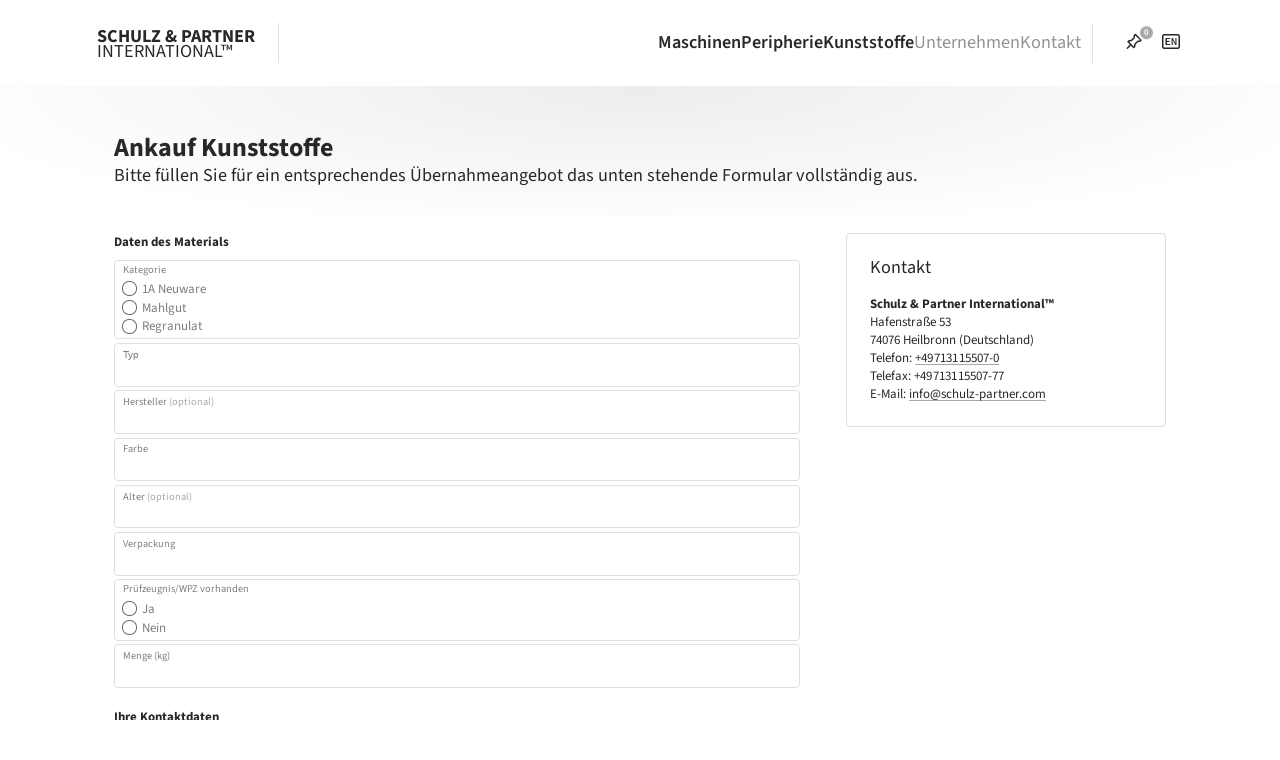

--- FILE ---
content_type: text/html; charset=UTF-8
request_url: https://schulz-partner.com/de/ankauf-kunststoffe
body_size: 3148
content:
<!DOCTYPE html><html lang="de"><head><script src="https://cloud.ccm19.de/app.js?apiKey=a77b7b92dfb900ffd1f0f00bf5164f39a8943fd044f3414d&amp;domain=66570d593f140c6391038794" referrerpolicy="origin"></script><meta charset="utf-8"><meta name="viewport" content="width=device-width, initial-scale=1"><meta name="format-detection" content="telephone=no"><meta name="description" content="Schulz Partner - Maschinen- und Kunststoffhandel, Spritzgießmaschinen, Schneidmühlen, Zubehör …"><link rel="apple-touch-icon" sizes="180x180" href="/assets/favicon/apple-touch-icon.png?v=1"><link rel="icon" type="image/png" sizes="32x32" href="/assets/favicon/favicon-32x32.png?v=1"><link rel="icon" type="image/png" sizes="16x16" href="/assets/favicon/favicon-16x16.png?v=1"><link rel="manifest" href="/assets/favicon/site.webmanifest?v=1"><link rel="mask-icon" href="/assets/favicon/safari-pinned-tab.svg?v=1" color="#008e70"><link rel="shortcut icon" href="/assets/favicon/favicon.ico?v=1"><meta name="apple-mobile-web-app-title" content="Schulz &amp; Partner"><meta name="application-name" content="Schulz &amp; Partner"><meta name="msapplication-TileColor" content="#ffffff"><meta name="msapplication-config" content="/assets/favicon/browserconfig.xml?v=1"><meta name="theme-color" content="#008e70"><meta property="og:url" content="https://schulz-partner.com/de/ankauf-kunststoffe"><meta property="og:title" content="Ankauf Kunststoffe · Schulz & Partner International™"><meta property="og:description" content="Schulz Partner - Maschinen- und Kunststoffhandel, Spritzgießmaschinen, Schneidmühlen, Zubehör …"><meta property="og:image" content="https://schulz-partner.com/"><meta property="og:image:width" content="1200"><meta property="og:image:height" content="630"><meta property="og:type" content="website"><meta property="og:locale" content="de_DE"><meta name="twitter:card" content="summary_large_image"><meta property="twitter:domain" content="schulz-partner.com"><meta property="twitter:url" content="https://schulz-partner.com/de/ankauf-kunststoffe"><meta name="twitter:title" content="Ankauf Kunststoffe · Schulz & Partner International™"><meta name="twitter:description" content="Schulz Partner - Maschinen- und Kunststoffhandel, Spritzgießmaschinen, Schneidmühlen, Zubehör …"><meta name="twitter:image" content="https://schulz-partner.com/"><meta name="thumbnail" content="https://schulz-partner.com/"><script> [ '/assets/jsmin/carousel/carousel.umd.js', '/assets/jsmin/carousel/carousel.autoplay.umd.js', '/assets/jsmin/fancybox/fancybox.umd.js', '/assets/jsmin/panzoom/panzoom.umd.js', '/assets/jsmin/simplebar.min.js', '/assets/jsmin/main-min.js?v=1719763435' ].forEach(function(src) { var script = document.createElement('script'); script.src = src; script.async = false; document.head.appendChild(script); }); </script><link rel="stylesheet" href="/assets/jsmin/carousel/carousel.css"><link rel="stylesheet" href="/assets/jsmin/carousel/carousel.autoplay.css"><link rel="stylesheet" href="/assets/jsmin/fancybox/fancybox.css"><link rel="stylesheet" href="/assets/jsmin/panzoom/panzoom.css"><link rel="stylesheet" href="/assets/css/main.css?v=1721033021"><script async src="https://www.googletagmanager.com/gtag/js?id=G-N5NNH71D7P"></script><script> window.dataLayer = window.dataLayer || []; function gtag(){dataLayer.push(arguments);} gtag('js', new Date()); gtag('config', 'G-N5NNH71D7P', { 'anonymize_ip': true }); </script><title>Ankauf Kunststoffe · Schulz & Partner International™</title></head><body><div id="main-notifications"></div><header><section><h1 class="logo"><a href="/de"><strong>Schulz & Partner<br><span class="fw-normal">International™</span></strong></a></h1><a href="/de/merkliste" class="inline-icon cart"><strong>Merkliste</strong><span class="item-count green" data-num-of-items="0"></span></a><a href="#menue"><strong>Menü einblenden</strong></a><nav><ul><li><a href="/de/maschinen"><strong>Maschinen</strong></a></li><li><a href="/de/peripherie"><strong>Peripherie</strong></a></li><li><a href="/de/kunststoffe"><strong>Kunststoffe</strong></a></li></ul><ol><li><a href="/de/unternehmen">Unternehmen</a></li><li><a href="/de/kontakt">Kontakt</a></li></ol><ol class="mo"><li><a href="/en/ankauf-kunststoffe" class="button mo-block nofocus small light-white">English Version</a></li></ol><ul class="linklist spaced inline"><li><a href="/de/merkliste" class="inline-icon cart"><strong>Merkliste</strong><span class="item-count green" data-num-of-items="0"></span></a></li><li><a href="/en/ankauf-kunststoffe" class="inline-icon language-en"><strong>English Version</strong></a></li></ul></nav></section><nav id="search-container"><span class="overlay"></span><a class="close-trigger"><strong>Suche ausblenden</strong></a><div class="search-form"><form id="search" action="/de/search:all" method="post" data-result-target-container="search-result-container"><div class="field inlinelabel header-search"><input required maxlength="255" id="searchterm" name="searchterm" type="text" placeholder="Suchbegriff eingeben"><label for="searchterm">Suchbegriff</label></div></form></div><div class="search-result" data-simplebar><div id="search-result-container"><h4 class="lowpad-b">Maschinen zum Suchbegriff „test“ <span class="light-txt fw-normal"> · 2 Ergebnisse</span></h4><ul class="linklist"><li><a href="#">Ergebnis 1</a></li><li><a href="#">Ergebnis 2</a></li></ul><hr><h4 class="lowpad-b">Kunststoffe zum Suchbegriff „test“ <span class="light-txt fw-normal"> · 2 Ergebnisse</span></h4><ul class="linklist"><li><a href="#">Ergebnis 1</a></li><li><a href="#">Ergebnis 2</a></li></ul><hr><h4 class="lowpad-b">Peripherie zum Suchbegriff „test“ <span class="light-txt fw-normal"> · 2 Ergebnisse</span></h4><ul class="linklist"><li><a href="#">Ergebnis 1</a></li><li><a href="#">Ergebnis 2</a></li></ul></div></div></nav></header><main><div class="wrapper"><section><div class="c-12"><h2 class="nopad"><strong>Ankauf Kunststoffe</strong></h2><h3>Bitte füllen Sie für ein entsprechendes Übernahmeangebot das unten stehende Formular vollständig aus.</h3></div><div class="c-8" id="ankauf-kunststoffe"><form action="/de/aiu:ankauf-kunststoffe" enctype="multipart/form-data"><fieldset><h4 class="lowpad-b">Daten des Materials</h4><div class="field inputlike styled-radiochecks"><span class="radiohead">Kategorie</span><input required type="radio" name="category" id="category-0" value="1A Neuware"><label for="category-0">1A Neuware</label><input required type="radio" name="category" id="category-1" value="Mahlgut"><label for="category-1">Mahlgut</label><input required type="radio" name="category" id="category-2" value="Regranulat"><label for="category-2">Regranulat</label></div><div class="field inlinelabel"><input required maxlength="255" id="type" name="type" type="text"><label for="type">Тур</label></div><div class="field inlinelabel"><input maxlength="255" id="manufacturer" name="manufacturer" type="text"><label for="manufacturer">Hersteller <span class="label-extension">(optional)</span></label></div><div class="field inlinelabel"><input required maxlength="255" id="color" name="color" type="text"><label for="color">Farbe</label></div><div class="field inlinelabel"><input maxlength="255" id="age" name="age" type="text"><label for="age">Alter <span class="label-extension">(optional)</span></label></div><div class="field inlinelabel"><input required maxlength="255" id="packaging" name="packaging" type="text"><label for="packaging">Verpackung</label></div><div class="field inputlike styled-radiochecks"><span class="radiohead">Prüfzeugnis/WPZ vorhanden</span><input required type="radio" name="test-certificate" id="test-certificate-0" value="Ja"><label for="test-certificate-0">Ja</label><input required type="radio" name="test-certificate" id="test-certificate-1" value="Nein"><label for="test-certificate-1">Nein</label></div><div class="field inlinelabel"><input required maxlength="255" id="quantity" name="quantity" type="text"><label for="quantity">Menge (kg)</label></div></fieldset><fieldset><h4 class="lowpad-b">Ihre Kontaktdaten</h4><div class="field inlinelabel"><input maxlength="255" id="company" name="company" type="text"><label for="company">Firma <span class="label-extension">(optional)</span></label></div><div class="field inlinelabel"><input required maxlength="255" id="contact-person" name="contact-person" type="text"><label for="contact-person">Ansprechperson</label></div><div class="field inlinelabel"><input maxlength="255" id="street" name="street" type="text"><label for="street">Straße/Hausnummer <span class="label-extension">(optional)</span></label></div><div class="field inlinelabel"><input maxlength="255" id="zipcity" name="zipcity" type="text"><label for="zipcity">Postleitzahl/Ort <span class="label-extension">(optional)</span></label></div><div class="field inlinelabel"><input maxlength="255" id="phone" name="phone" type="text"><label for="phone">Telefon <span class="label-extension">(optional)</span></label></div><div class="field inlinelabel"><input required maxlength="255" id="email" name="email" type="email"><label for="email">E-Mail-Adresse</label></div></fieldset><fieldset><h4 class="nopad">Fotos des Kunststoffs</h4><p class="lowpad-b">Zugelassen sind Bilder im JPG oder PNG-Format mit einer Maximalgröße von 5 MB je Bild.</p><div class="field inlinelabel"><input id="upload-1" name="upload-1" type="file" accept="image/png, image/jpeg"><label for="upload-1">Foto 1 <span class="label-extension">(optional)</span></label></div><div class="field inlinelabel"><input id="upload-2" name="upload-2" type="file" accept="image/png, image/jpeg"><label for="upload-2">Foto 2 <span class="label-extension">(optional)</span></label></div><div class="field inlinelabel"><input id="upload-2" name="upload-3" type="file" accept="image/png, image/jpeg"><label for="upload-3">Foto 3 <span class="label-extension">(optional)</span></label></div></fieldset><fieldset><h4 class="lowpad-b">Bemerkungen</h4><div class="field inlinelabel"><textarea data-autoresize maxlength="512" rows="5" id="notes" name="notes"></textarea><label for="notes">Bemerkungen <span class="label-extension">(optional)</span></label></div><button type="submit">Anfrage senden!</button></fieldset></form></div><div class="c-4"><article class="teaser"><h3>Kontakt</h3><h4 class="nopad">Schulz & Partner International™</h4><p>Hafenstraße 53<br>74076 Heilbronn (Deutschland)<br>Telefon: <a href="tel:+497131155070">+49&thinsp;7131&thinsp;15507-0</a><br>Telefax: +49&thinsp;7131&thinsp;15507-77<br>E-Mail: <a href="mailto:info@schulz-partner.com">info@schulz-partner.com</a></p></article></div></section></div></main><footer><div class="wrapper"><section><div class="c-3 vb"><h3 class="nopad">Schulz & Partner</h3><p>Hafenstraße 53, 74076 Heilbronn<br><a href="tel:+497131155070">Telefon: +49&thinsp;7131&thinsp;155070</a><br>E-Mail: <a href="mailto:info@schulz-partner.com">info@schulz-partner.com</a></p></div><div class="c-3 vb"><ul class="linklist"><li><a href="/de/maschinen">Maschinen<span class="light-txt"> · 8 Angebote</span></a></li><li><a href="/de/peripherie">Peripherie<span class="light-txt"> · 520 Angebote</span></a></li><li><a href="/de/kunststoffe">Kunststoffe<span class="light-txt"> · 48 Angebote</span></a></li></ul></div><div class="c-3 vb"><ol class="linklist"><li><a href="/de/unternehmen">Unternehmen</a></li><li><a href="/de/kontakt">Kontakt</a></li><li><a href="/de/ankauf-maschinen">Ankauf Maschinen/Peripherie</a></li><li><a href="/de/ankauf-kunststoffe">Ankauf Kunststoffe</a></li></ol></div><div class="c-3 vb"><ol class="linklist"><li class="light-txt"><a href="/de/agb">AGB</a></li><li class="light-txt"><a href="/de/impressum">Impressum</a></li><li class="light-txt"><a href="/de/datenschutz">Datenschutz</a></li><li class="light-txt do"><a href="/en/ankauf-kunststoffe"><em>English Version</em></a></li></ol></div></section></div><div class="wrapper border-top mo"><section><div class="c-12"><p><a href="/en/ankauf-kunststoffe" class="button mo-block nofocus small light-white">English Version</a></p></div></section></div><div class="wrapper border-top"><section><div class="c-12"><p class="light-txt">© 1990 – 2026, Schulz & Partner International™, Heilbronn, Deutschland. Alle Rechte vorbehalten.</p></div></section></div></footer></body></html>